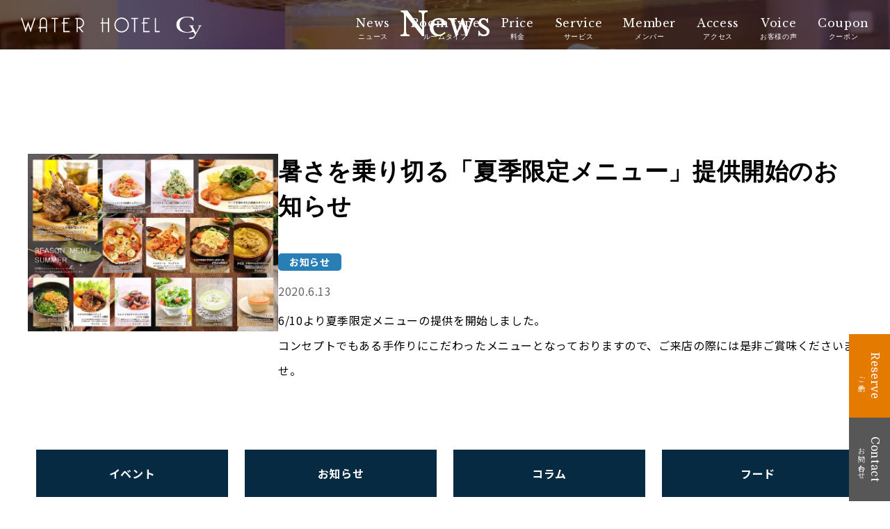

--- FILE ---
content_type: text/html; charset=UTF-8
request_url: https://whcy.jp/news/%e6%9a%91%e3%81%95%e3%82%92%e4%b9%97%e3%82%8a%e5%88%87%e3%82%8b%e3%80%8c%e5%a4%8f%e5%ad%a3%e9%99%90%e5%ae%9a%e3%83%a1%e3%83%8b%e3%83%a5%e3%83%bc%e3%80%8d%e6%8f%90%e4%be%9b%e9%96%8b%e5%a7%8b%e3%81%ae/
body_size: 9167
content:
<!DOCTYPE html>
<html dir="ltr" lang="ja" prefix="og: https://ogp.me/ns#">
<head>
	
<!-- Google Tag Manager 240228-->
<script>(function(w,d,s,l,i){w[l]=w[l]||[];w[l].push({'gtm.start':
new Date().getTime(),event:'gtm.js'});var f=d.getElementsByTagName(s)[0],
j=d.createElement(s),dl=l!='dataLayer'?'&l='+l:'';j.async=true;j.src=
'https://www.googletagmanager.com/gtm.js?id='+i+dl;f.parentNode.insertBefore(j,f);
})(window,document,'script','dataLayer','GTM-K82W9RB9');</script>
<!-- End Google Tag Manager -->	
	

<!-- Google tag (gtag.js)240118 -->
<script async src="https://www.googletagmanager.com/gtag/js?id=G-5EZ8VGED4Q"></script>
<script>
  window.dataLayer = window.dataLayer || [];
  function gtag(){dataLayer.push(arguments);}
  gtag('js', new Date());

  gtag('config', 'G-5EZ8VGED4Q');
</script>
	
	
<!-- Google tag (gtag.js)241227 -->
<script async src="https://www.googletagmanager.com/gtag/js?id=G-SKDY8FLWQB"></script>
<script>
  window.dataLayer = window.dataLayer || [];
  function gtag(){dataLayer.push(arguments);}
  gtag('js', new Date());

  gtag('config', 'G-SKDY8FLWQB');
</script>

	
<!-- Google tag (gtag.js) 250123-->
<script async src="https://www.googletagmanager.com/gtag/js?id=G-5EZ8VGED4Q"></script>
<script>
  window.dataLayer = window.dataLayer || [];
  function gtag(){dataLayer.push(arguments);}
  gtag('js', new Date());

  gtag('config', 'G-5EZ8VGED4Q');
</script>	
	
	
  <meta charset="UTF-8">
  <meta name="viewport" content="width=device-width, initial-scale=1.0">
  <meta name="format-detection" content="telephone=no">
  <meta http-equiv="X-UA-Compatible" content="ie=edge">
	
	 <title>暑さを乗り切る「夏季限定メニュー」提供開始のお知らせ - 町田のラブホテル｜ウォーターホテルCy</title>

		<!-- All in One SEO 4.5.3.1 - aioseo.com -->
		<meta name="description" content="6/10より夏季限定メニューの提供を開始しました。 コンセプトでもある手作りにこだわったメニューとなっておりま" />
		<meta name="robots" content="max-image-preview:large" />
		<link rel="canonical" href="https://whcy.jp/news/%e6%9a%91%e3%81%95%e3%82%92%e4%b9%97%e3%82%8a%e5%88%87%e3%82%8b%e3%80%8c%e5%a4%8f%e5%ad%a3%e9%99%90%e5%ae%9a%e3%83%a1%e3%83%8b%e3%83%a5%e3%83%bc%e3%80%8d%e6%8f%90%e4%be%9b%e9%96%8b%e5%a7%8b%e3%81%ae/" />
		<meta name="generator" content="All in One SEO (AIOSEO) 4.5.3.1" />
		<meta property="og:locale" content="ja_JP" />
		<meta property="og:site_name" content="町田のラブホテル｜ウォーターホテルCy -" />
		<meta property="og:type" content="article" />
		<meta property="og:title" content="暑さを乗り切る「夏季限定メニュー」提供開始のお知らせ - 町田のラブホテル｜ウォーターホテルCy" />
		<meta property="og:description" content="6/10より夏季限定メニューの提供を開始しました。 コンセプトでもある手作りにこだわったメニューとなっておりま" />
		<meta property="og:url" content="https://whcy.jp/news/%e6%9a%91%e3%81%95%e3%82%92%e4%b9%97%e3%82%8a%e5%88%87%e3%82%8b%e3%80%8c%e5%a4%8f%e5%ad%a3%e9%99%90%e5%ae%9a%e3%83%a1%e3%83%8b%e3%83%a5%e3%83%bc%e3%80%8d%e6%8f%90%e4%be%9b%e9%96%8b%e5%a7%8b%e3%81%ae/" />
		<meta property="article:published_time" content="2020-06-13T14:18:12+00:00" />
		<meta property="article:modified_time" content="2024-01-05T02:07:38+00:00" />
		<meta name="twitter:card" content="summary_large_image" />
		<meta name="twitter:title" content="暑さを乗り切る「夏季限定メニュー」提供開始のお知らせ - 町田のラブホテル｜ウォーターホテルCy" />
		<meta name="twitter:description" content="6/10より夏季限定メニューの提供を開始しました。 コンセプトでもある手作りにこだわったメニューとなっておりま" />
		<script type="application/ld+json" class="aioseo-schema">
			{"@context":"https:\/\/schema.org","@graph":[{"@type":"BreadcrumbList","@id":"https:\/\/whcy.jp\/news\/%e6%9a%91%e3%81%95%e3%82%92%e4%b9%97%e3%82%8a%e5%88%87%e3%82%8b%e3%80%8c%e5%a4%8f%e5%ad%a3%e9%99%90%e5%ae%9a%e3%83%a1%e3%83%8b%e3%83%a5%e3%83%bc%e3%80%8d%e6%8f%90%e4%be%9b%e9%96%8b%e5%a7%8b%e3%81%ae\/#breadcrumblist","itemListElement":[{"@type":"ListItem","@id":"https:\/\/whcy.jp\/#listItem","position":1,"name":"\u5bb6","item":"https:\/\/whcy.jp\/","nextItem":"https:\/\/whcy.jp\/news\/%e6%9a%91%e3%81%95%e3%82%92%e4%b9%97%e3%82%8a%e5%88%87%e3%82%8b%e3%80%8c%e5%a4%8f%e5%ad%a3%e9%99%90%e5%ae%9a%e3%83%a1%e3%83%8b%e3%83%a5%e3%83%bc%e3%80%8d%e6%8f%90%e4%be%9b%e9%96%8b%e5%a7%8b%e3%81%ae\/#listItem"},{"@type":"ListItem","@id":"https:\/\/whcy.jp\/news\/%e6%9a%91%e3%81%95%e3%82%92%e4%b9%97%e3%82%8a%e5%88%87%e3%82%8b%e3%80%8c%e5%a4%8f%e5%ad%a3%e9%99%90%e5%ae%9a%e3%83%a1%e3%83%8b%e3%83%a5%e3%83%bc%e3%80%8d%e6%8f%90%e4%be%9b%e9%96%8b%e5%a7%8b%e3%81%ae\/#listItem","position":2,"name":"\u6691\u3055\u3092\u4e57\u308a\u5207\u308b\u300c\u590f\u5b63\u9650\u5b9a\u30e1\u30cb\u30e5\u30fc\u300d\u63d0\u4f9b\u958b\u59cb\u306e\u304a\u77e5\u3089\u305b","previousItem":"https:\/\/whcy.jp\/#listItem"}]},{"@type":"Organization","@id":"https:\/\/whcy.jp\/#organization","name":"WATER HOTEL Cy","url":"https:\/\/whcy.jp\/"},{"@type":"Person","@id":"https:\/\/whcy.jp\/author\/admin\/#author","url":"https:\/\/whcy.jp\/author\/admin\/","name":"admin"},{"@type":"WebPage","@id":"https:\/\/whcy.jp\/news\/%e6%9a%91%e3%81%95%e3%82%92%e4%b9%97%e3%82%8a%e5%88%87%e3%82%8b%e3%80%8c%e5%a4%8f%e5%ad%a3%e9%99%90%e5%ae%9a%e3%83%a1%e3%83%8b%e3%83%a5%e3%83%bc%e3%80%8d%e6%8f%90%e4%be%9b%e9%96%8b%e5%a7%8b%e3%81%ae\/#webpage","url":"https:\/\/whcy.jp\/news\/%e6%9a%91%e3%81%95%e3%82%92%e4%b9%97%e3%82%8a%e5%88%87%e3%82%8b%e3%80%8c%e5%a4%8f%e5%ad%a3%e9%99%90%e5%ae%9a%e3%83%a1%e3%83%8b%e3%83%a5%e3%83%bc%e3%80%8d%e6%8f%90%e4%be%9b%e9%96%8b%e5%a7%8b%e3%81%ae\/","name":"\u6691\u3055\u3092\u4e57\u308a\u5207\u308b\u300c\u590f\u5b63\u9650\u5b9a\u30e1\u30cb\u30e5\u30fc\u300d\u63d0\u4f9b\u958b\u59cb\u306e\u304a\u77e5\u3089\u305b - \u753a\u7530\u306e\u30e9\u30d6\u30db\u30c6\u30eb\uff5c\u30a6\u30a9\u30fc\u30bf\u30fc\u30db\u30c6\u30ebCy","description":"6\/10\u3088\u308a\u590f\u5b63\u9650\u5b9a\u30e1\u30cb\u30e5\u30fc\u306e\u63d0\u4f9b\u3092\u958b\u59cb\u3057\u307e\u3057\u305f\u3002 \u30b3\u30f3\u30bb\u30d7\u30c8\u3067\u3082\u3042\u308b\u624b\u4f5c\u308a\u306b\u3053\u3060\u308f\u3063\u305f\u30e1\u30cb\u30e5\u30fc\u3068\u306a\u3063\u3066\u304a\u308a\u307e","inLanguage":"ja","isPartOf":{"@id":"https:\/\/whcy.jp\/#website"},"breadcrumb":{"@id":"https:\/\/whcy.jp\/news\/%e6%9a%91%e3%81%95%e3%82%92%e4%b9%97%e3%82%8a%e5%88%87%e3%82%8b%e3%80%8c%e5%a4%8f%e5%ad%a3%e9%99%90%e5%ae%9a%e3%83%a1%e3%83%8b%e3%83%a5%e3%83%bc%e3%80%8d%e6%8f%90%e4%be%9b%e9%96%8b%e5%a7%8b%e3%81%ae\/#breadcrumblist"},"author":{"@id":"https:\/\/whcy.jp\/author\/admin\/#author"},"creator":{"@id":"https:\/\/whcy.jp\/author\/admin\/#author"},"image":{"@type":"ImageObject","url":"https:\/\/whcy.jp\/wp-content\/uploads\/2020\/06\/ef2176eccd5403d3ae41ddc4892bb7bc-768x543-1.jpg","@id":"https:\/\/whcy.jp\/news\/%e6%9a%91%e3%81%95%e3%82%92%e4%b9%97%e3%82%8a%e5%88%87%e3%82%8b%e3%80%8c%e5%a4%8f%e5%ad%a3%e9%99%90%e5%ae%9a%e3%83%a1%e3%83%8b%e3%83%a5%e3%83%bc%e3%80%8d%e6%8f%90%e4%be%9b%e9%96%8b%e5%a7%8b%e3%81%ae\/#mainImage","width":768,"height":543,"caption":"\u6771\u4eac\u30fb\u753a\u7530\u30e9\u30d6\u30db\u30c6\u30eb\u3010Water Hotel Cy \u3011"},"primaryImageOfPage":{"@id":"https:\/\/whcy.jp\/news\/%e6%9a%91%e3%81%95%e3%82%92%e4%b9%97%e3%82%8a%e5%88%87%e3%82%8b%e3%80%8c%e5%a4%8f%e5%ad%a3%e9%99%90%e5%ae%9a%e3%83%a1%e3%83%8b%e3%83%a5%e3%83%bc%e3%80%8d%e6%8f%90%e4%be%9b%e9%96%8b%e5%a7%8b%e3%81%ae\/#mainImage"},"datePublished":"2020-06-13T23:18:12+09:00","dateModified":"2024-01-05T11:07:38+09:00"},{"@type":"WebSite","@id":"https:\/\/whcy.jp\/#website","url":"https:\/\/whcy.jp\/","name":"WATER HOTEL Cy","inLanguage":"ja","publisher":{"@id":"https:\/\/whcy.jp\/#organization"}}]}
		</script>
		<!-- All in One SEO -->

<link rel='dns-prefetch' href='//cdnjs.cloudflare.com' />
<link rel="alternate" type="application/rss+xml" title="町田のラブホテル｜ウォーターホテルCy &raquo; フィード" href="https://whcy.jp/feed/" />
<link rel="alternate" type="application/rss+xml" title="町田のラブホテル｜ウォーターホテルCy &raquo; コメントフィード" href="https://whcy.jp/comments/feed/" />
<link rel="alternate" title="oEmbed (JSON)" type="application/json+oembed" href="https://whcy.jp/wp-json/oembed/1.0/embed?url=https%3A%2F%2Fwhcy.jp%2Fnews%2F%25e6%259a%2591%25e3%2581%2595%25e3%2582%2592%25e4%25b9%2597%25e3%2582%258a%25e5%2588%2587%25e3%2582%258b%25e3%2580%258c%25e5%25a4%258f%25e5%25ad%25a3%25e9%2599%2590%25e5%25ae%259a%25e3%2583%25a1%25e3%2583%258b%25e3%2583%25a5%25e3%2583%25bc%25e3%2580%258d%25e6%258f%2590%25e4%25be%259b%25e9%2596%258b%25e5%25a7%258b%25e3%2581%25ae%2F" />
<link rel="alternate" title="oEmbed (XML)" type="text/xml+oembed" href="https://whcy.jp/wp-json/oembed/1.0/embed?url=https%3A%2F%2Fwhcy.jp%2Fnews%2F%25e6%259a%2591%25e3%2581%2595%25e3%2582%2592%25e4%25b9%2597%25e3%2582%258a%25e5%2588%2587%25e3%2582%258b%25e3%2580%258c%25e5%25a4%258f%25e5%25ad%25a3%25e9%2599%2590%25e5%25ae%259a%25e3%2583%25a1%25e3%2583%258b%25e3%2583%25a5%25e3%2583%25bc%25e3%2580%258d%25e6%258f%2590%25e4%25be%259b%25e9%2596%258b%25e5%25a7%258b%25e3%2581%25ae%2F&#038;format=xml" />
<style id='wp-img-auto-sizes-contain-inline-css' type='text/css'>
img:is([sizes=auto i],[sizes^="auto," i]){contain-intrinsic-size:3000px 1500px}
/*# sourceURL=wp-img-auto-sizes-contain-inline-css */
</style>
<style id='wp-emoji-styles-inline-css' type='text/css'>

	img.wp-smiley, img.emoji {
		display: inline !important;
		border: none !important;
		box-shadow: none !important;
		height: 1em !important;
		width: 1em !important;
		margin: 0 0.07em !important;
		vertical-align: -0.1em !important;
		background: none !important;
		padding: 0 !important;
	}
/*# sourceURL=wp-emoji-styles-inline-css */
</style>
<style id='wp-block-library-inline-css' type='text/css'>
:root{--wp-block-synced-color:#7a00df;--wp-block-synced-color--rgb:122,0,223;--wp-bound-block-color:var(--wp-block-synced-color);--wp-editor-canvas-background:#ddd;--wp-admin-theme-color:#007cba;--wp-admin-theme-color--rgb:0,124,186;--wp-admin-theme-color-darker-10:#006ba1;--wp-admin-theme-color-darker-10--rgb:0,107,160.5;--wp-admin-theme-color-darker-20:#005a87;--wp-admin-theme-color-darker-20--rgb:0,90,135;--wp-admin-border-width-focus:2px}@media (min-resolution:192dpi){:root{--wp-admin-border-width-focus:1.5px}}.wp-element-button{cursor:pointer}:root .has-very-light-gray-background-color{background-color:#eee}:root .has-very-dark-gray-background-color{background-color:#313131}:root .has-very-light-gray-color{color:#eee}:root .has-very-dark-gray-color{color:#313131}:root .has-vivid-green-cyan-to-vivid-cyan-blue-gradient-background{background:linear-gradient(135deg,#00d084,#0693e3)}:root .has-purple-crush-gradient-background{background:linear-gradient(135deg,#34e2e4,#4721fb 50%,#ab1dfe)}:root .has-hazy-dawn-gradient-background{background:linear-gradient(135deg,#faaca8,#dad0ec)}:root .has-subdued-olive-gradient-background{background:linear-gradient(135deg,#fafae1,#67a671)}:root .has-atomic-cream-gradient-background{background:linear-gradient(135deg,#fdd79a,#004a59)}:root .has-nightshade-gradient-background{background:linear-gradient(135deg,#330968,#31cdcf)}:root .has-midnight-gradient-background{background:linear-gradient(135deg,#020381,#2874fc)}:root{--wp--preset--font-size--normal:16px;--wp--preset--font-size--huge:42px}.has-regular-font-size{font-size:1em}.has-larger-font-size{font-size:2.625em}.has-normal-font-size{font-size:var(--wp--preset--font-size--normal)}.has-huge-font-size{font-size:var(--wp--preset--font-size--huge)}.has-text-align-center{text-align:center}.has-text-align-left{text-align:left}.has-text-align-right{text-align:right}.has-fit-text{white-space:nowrap!important}#end-resizable-editor-section{display:none}.aligncenter{clear:both}.items-justified-left{justify-content:flex-start}.items-justified-center{justify-content:center}.items-justified-right{justify-content:flex-end}.items-justified-space-between{justify-content:space-between}.screen-reader-text{border:0;clip-path:inset(50%);height:1px;margin:-1px;overflow:hidden;padding:0;position:absolute;width:1px;word-wrap:normal!important}.screen-reader-text:focus{background-color:#ddd;clip-path:none;color:#444;display:block;font-size:1em;height:auto;left:5px;line-height:normal;padding:15px 23px 14px;text-decoration:none;top:5px;width:auto;z-index:100000}html :where(.has-border-color){border-style:solid}html :where([style*=border-top-color]){border-top-style:solid}html :where([style*=border-right-color]){border-right-style:solid}html :where([style*=border-bottom-color]){border-bottom-style:solid}html :where([style*=border-left-color]){border-left-style:solid}html :where([style*=border-width]){border-style:solid}html :where([style*=border-top-width]){border-top-style:solid}html :where([style*=border-right-width]){border-right-style:solid}html :where([style*=border-bottom-width]){border-bottom-style:solid}html :where([style*=border-left-width]){border-left-style:solid}html :where(img[class*=wp-image-]){height:auto;max-width:100%}:where(figure){margin:0 0 1em}html :where(.is-position-sticky){--wp-admin--admin-bar--position-offset:var(--wp-admin--admin-bar--height,0px)}@media screen and (max-width:600px){html :where(.is-position-sticky){--wp-admin--admin-bar--position-offset:0px}}

/*# sourceURL=wp-block-library-inline-css */
</style><style id='global-styles-inline-css' type='text/css'>
:root{--wp--preset--aspect-ratio--square: 1;--wp--preset--aspect-ratio--4-3: 4/3;--wp--preset--aspect-ratio--3-4: 3/4;--wp--preset--aspect-ratio--3-2: 3/2;--wp--preset--aspect-ratio--2-3: 2/3;--wp--preset--aspect-ratio--16-9: 16/9;--wp--preset--aspect-ratio--9-16: 9/16;--wp--preset--color--black: #000000;--wp--preset--color--cyan-bluish-gray: #abb8c3;--wp--preset--color--white: #ffffff;--wp--preset--color--pale-pink: #f78da7;--wp--preset--color--vivid-red: #cf2e2e;--wp--preset--color--luminous-vivid-orange: #ff6900;--wp--preset--color--luminous-vivid-amber: #fcb900;--wp--preset--color--light-green-cyan: #7bdcb5;--wp--preset--color--vivid-green-cyan: #00d084;--wp--preset--color--pale-cyan-blue: #8ed1fc;--wp--preset--color--vivid-cyan-blue: #0693e3;--wp--preset--color--vivid-purple: #9b51e0;--wp--preset--gradient--vivid-cyan-blue-to-vivid-purple: linear-gradient(135deg,rgb(6,147,227) 0%,rgb(155,81,224) 100%);--wp--preset--gradient--light-green-cyan-to-vivid-green-cyan: linear-gradient(135deg,rgb(122,220,180) 0%,rgb(0,208,130) 100%);--wp--preset--gradient--luminous-vivid-amber-to-luminous-vivid-orange: linear-gradient(135deg,rgb(252,185,0) 0%,rgb(255,105,0) 100%);--wp--preset--gradient--luminous-vivid-orange-to-vivid-red: linear-gradient(135deg,rgb(255,105,0) 0%,rgb(207,46,46) 100%);--wp--preset--gradient--very-light-gray-to-cyan-bluish-gray: linear-gradient(135deg,rgb(238,238,238) 0%,rgb(169,184,195) 100%);--wp--preset--gradient--cool-to-warm-spectrum: linear-gradient(135deg,rgb(74,234,220) 0%,rgb(151,120,209) 20%,rgb(207,42,186) 40%,rgb(238,44,130) 60%,rgb(251,105,98) 80%,rgb(254,248,76) 100%);--wp--preset--gradient--blush-light-purple: linear-gradient(135deg,rgb(255,206,236) 0%,rgb(152,150,240) 100%);--wp--preset--gradient--blush-bordeaux: linear-gradient(135deg,rgb(254,205,165) 0%,rgb(254,45,45) 50%,rgb(107,0,62) 100%);--wp--preset--gradient--luminous-dusk: linear-gradient(135deg,rgb(255,203,112) 0%,rgb(199,81,192) 50%,rgb(65,88,208) 100%);--wp--preset--gradient--pale-ocean: linear-gradient(135deg,rgb(255,245,203) 0%,rgb(182,227,212) 50%,rgb(51,167,181) 100%);--wp--preset--gradient--electric-grass: linear-gradient(135deg,rgb(202,248,128) 0%,rgb(113,206,126) 100%);--wp--preset--gradient--midnight: linear-gradient(135deg,rgb(2,3,129) 0%,rgb(40,116,252) 100%);--wp--preset--font-size--small: 13px;--wp--preset--font-size--medium: 20px;--wp--preset--font-size--large: 36px;--wp--preset--font-size--x-large: 42px;--wp--preset--spacing--20: 0.44rem;--wp--preset--spacing--30: 0.67rem;--wp--preset--spacing--40: 1rem;--wp--preset--spacing--50: 1.5rem;--wp--preset--spacing--60: 2.25rem;--wp--preset--spacing--70: 3.38rem;--wp--preset--spacing--80: 5.06rem;--wp--preset--shadow--natural: 6px 6px 9px rgba(0, 0, 0, 0.2);--wp--preset--shadow--deep: 12px 12px 50px rgba(0, 0, 0, 0.4);--wp--preset--shadow--sharp: 6px 6px 0px rgba(0, 0, 0, 0.2);--wp--preset--shadow--outlined: 6px 6px 0px -3px rgb(255, 255, 255), 6px 6px rgb(0, 0, 0);--wp--preset--shadow--crisp: 6px 6px 0px rgb(0, 0, 0);}:where(.is-layout-flex){gap: 0.5em;}:where(.is-layout-grid){gap: 0.5em;}body .is-layout-flex{display: flex;}.is-layout-flex{flex-wrap: wrap;align-items: center;}.is-layout-flex > :is(*, div){margin: 0;}body .is-layout-grid{display: grid;}.is-layout-grid > :is(*, div){margin: 0;}:where(.wp-block-columns.is-layout-flex){gap: 2em;}:where(.wp-block-columns.is-layout-grid){gap: 2em;}:where(.wp-block-post-template.is-layout-flex){gap: 1.25em;}:where(.wp-block-post-template.is-layout-grid){gap: 1.25em;}.has-black-color{color: var(--wp--preset--color--black) !important;}.has-cyan-bluish-gray-color{color: var(--wp--preset--color--cyan-bluish-gray) !important;}.has-white-color{color: var(--wp--preset--color--white) !important;}.has-pale-pink-color{color: var(--wp--preset--color--pale-pink) !important;}.has-vivid-red-color{color: var(--wp--preset--color--vivid-red) !important;}.has-luminous-vivid-orange-color{color: var(--wp--preset--color--luminous-vivid-orange) !important;}.has-luminous-vivid-amber-color{color: var(--wp--preset--color--luminous-vivid-amber) !important;}.has-light-green-cyan-color{color: var(--wp--preset--color--light-green-cyan) !important;}.has-vivid-green-cyan-color{color: var(--wp--preset--color--vivid-green-cyan) !important;}.has-pale-cyan-blue-color{color: var(--wp--preset--color--pale-cyan-blue) !important;}.has-vivid-cyan-blue-color{color: var(--wp--preset--color--vivid-cyan-blue) !important;}.has-vivid-purple-color{color: var(--wp--preset--color--vivid-purple) !important;}.has-black-background-color{background-color: var(--wp--preset--color--black) !important;}.has-cyan-bluish-gray-background-color{background-color: var(--wp--preset--color--cyan-bluish-gray) !important;}.has-white-background-color{background-color: var(--wp--preset--color--white) !important;}.has-pale-pink-background-color{background-color: var(--wp--preset--color--pale-pink) !important;}.has-vivid-red-background-color{background-color: var(--wp--preset--color--vivid-red) !important;}.has-luminous-vivid-orange-background-color{background-color: var(--wp--preset--color--luminous-vivid-orange) !important;}.has-luminous-vivid-amber-background-color{background-color: var(--wp--preset--color--luminous-vivid-amber) !important;}.has-light-green-cyan-background-color{background-color: var(--wp--preset--color--light-green-cyan) !important;}.has-vivid-green-cyan-background-color{background-color: var(--wp--preset--color--vivid-green-cyan) !important;}.has-pale-cyan-blue-background-color{background-color: var(--wp--preset--color--pale-cyan-blue) !important;}.has-vivid-cyan-blue-background-color{background-color: var(--wp--preset--color--vivid-cyan-blue) !important;}.has-vivid-purple-background-color{background-color: var(--wp--preset--color--vivid-purple) !important;}.has-black-border-color{border-color: var(--wp--preset--color--black) !important;}.has-cyan-bluish-gray-border-color{border-color: var(--wp--preset--color--cyan-bluish-gray) !important;}.has-white-border-color{border-color: var(--wp--preset--color--white) !important;}.has-pale-pink-border-color{border-color: var(--wp--preset--color--pale-pink) !important;}.has-vivid-red-border-color{border-color: var(--wp--preset--color--vivid-red) !important;}.has-luminous-vivid-orange-border-color{border-color: var(--wp--preset--color--luminous-vivid-orange) !important;}.has-luminous-vivid-amber-border-color{border-color: var(--wp--preset--color--luminous-vivid-amber) !important;}.has-light-green-cyan-border-color{border-color: var(--wp--preset--color--light-green-cyan) !important;}.has-vivid-green-cyan-border-color{border-color: var(--wp--preset--color--vivid-green-cyan) !important;}.has-pale-cyan-blue-border-color{border-color: var(--wp--preset--color--pale-cyan-blue) !important;}.has-vivid-cyan-blue-border-color{border-color: var(--wp--preset--color--vivid-cyan-blue) !important;}.has-vivid-purple-border-color{border-color: var(--wp--preset--color--vivid-purple) !important;}.has-vivid-cyan-blue-to-vivid-purple-gradient-background{background: var(--wp--preset--gradient--vivid-cyan-blue-to-vivid-purple) !important;}.has-light-green-cyan-to-vivid-green-cyan-gradient-background{background: var(--wp--preset--gradient--light-green-cyan-to-vivid-green-cyan) !important;}.has-luminous-vivid-amber-to-luminous-vivid-orange-gradient-background{background: var(--wp--preset--gradient--luminous-vivid-amber-to-luminous-vivid-orange) !important;}.has-luminous-vivid-orange-to-vivid-red-gradient-background{background: var(--wp--preset--gradient--luminous-vivid-orange-to-vivid-red) !important;}.has-very-light-gray-to-cyan-bluish-gray-gradient-background{background: var(--wp--preset--gradient--very-light-gray-to-cyan-bluish-gray) !important;}.has-cool-to-warm-spectrum-gradient-background{background: var(--wp--preset--gradient--cool-to-warm-spectrum) !important;}.has-blush-light-purple-gradient-background{background: var(--wp--preset--gradient--blush-light-purple) !important;}.has-blush-bordeaux-gradient-background{background: var(--wp--preset--gradient--blush-bordeaux) !important;}.has-luminous-dusk-gradient-background{background: var(--wp--preset--gradient--luminous-dusk) !important;}.has-pale-ocean-gradient-background{background: var(--wp--preset--gradient--pale-ocean) !important;}.has-electric-grass-gradient-background{background: var(--wp--preset--gradient--electric-grass) !important;}.has-midnight-gradient-background{background: var(--wp--preset--gradient--midnight) !important;}.has-small-font-size{font-size: var(--wp--preset--font-size--small) !important;}.has-medium-font-size{font-size: var(--wp--preset--font-size--medium) !important;}.has-large-font-size{font-size: var(--wp--preset--font-size--large) !important;}.has-x-large-font-size{font-size: var(--wp--preset--font-size--x-large) !important;}
/*# sourceURL=global-styles-inline-css */
</style>

<style id='classic-theme-styles-inline-css' type='text/css'>
/*! This file is auto-generated */
.wp-block-button__link{color:#fff;background-color:#32373c;border-radius:9999px;box-shadow:none;text-decoration:none;padding:calc(.667em + 2px) calc(1.333em + 2px);font-size:1.125em}.wp-block-file__button{background:#32373c;color:#fff;text-decoration:none}
/*# sourceURL=/wp-includes/css/classic-themes.min.css */
</style>
<link rel='stylesheet' id='my-css' href='https://whcy.jp/wp-content/themes/water-hotel-cy/assets/css/styles.css?ver=1.0.1' type='text/css' media='all' />
<link rel='stylesheet' id='lower-css' href='https://whcy.jp/wp-content/themes/water-hotel-cy/assets/css/lower.css?ver=1.0.1' type='text/css' media='all' />
<link rel='stylesheet' id='msl-main-css' href='https://whcy.jp/wp-content/plugins/master-slider/public/assets/css/masterslider.main.css?ver=3.9.5' type='text/css' media='all' />
<link rel='stylesheet' id='msl-custom-css' href='https://whcy.jp/wp-content/uploads/master-slider/custom.css?ver=15.9' type='text/css' media='all' />
<script type="text/javascript" src="//cdnjs.cloudflare.com/ajax/libs/jquery/3.6.0/jquery.min.js?ver=1.0.1" id="jquery-js"></script>
<link rel="https://api.w.org/" href="https://whcy.jp/wp-json/" /><link rel="alternate" title="JSON" type="application/json" href="https://whcy.jp/wp-json/wp/v2/news/1284" /><link rel="EditURI" type="application/rsd+xml" title="RSD" href="https://whcy.jp/xmlrpc.php?rsd" />
<meta name="generator" content="WordPress 6.9" />
<link rel='shortlink' href='https://whcy.jp/?p=1284' />
<script>var ms_grabbing_curosr = 'https://whcy.jp/wp-content/plugins/master-slider/public/assets/css/common/grabbing.cur', ms_grab_curosr = 'https://whcy.jp/wp-content/plugins/master-slider/public/assets/css/common/grab.cur';</script>
<meta name="generator" content="MasterSlider 3.9.5 - Responsive Touch Image Slider | avt.li/msf" />
<link rel="icon" href="https://whcy.jp/wp-content/uploads/2023/12/cropped-fv-32x32.png" sizes="32x32" />
<link rel="icon" href="https://whcy.jp/wp-content/uploads/2023/12/cropped-fv-192x192.png" sizes="192x192" />
<link rel="apple-touch-icon" href="https://whcy.jp/wp-content/uploads/2023/12/cropped-fv-180x180.png" />
<meta name="msapplication-TileImage" content="https://whcy.jp/wp-content/uploads/2023/12/cropped-fv-270x270.png" />
	
  <!-- GoogleFonts -->
<link rel="preconnect" href="https://fonts.googleapis.com">
<link rel="preconnect" href="https://fonts.gstatic.com" crossorigin>
<link href="https://fonts.googleapis.com/css2?family=Domine:wght@400;700&family=Libre+Baskerville:ital,wght@0,400;0,700;1,400&family=Noto+Sans+JP:wght@400;700&display=swap" rel="stylesheet">


<meta name="robots" content="index,follow" />
	
	
</head>
<body class="wp-singular news-template-default single single-news postid-1284 wp-theme-water-hotel-cy sp-easy-accordion-enabled _masterslider _ms_version_3.9.5">
<!-- Google Tag Manager (noscript) -->
<noscript><iframe src="https://www.googletagmanager.com/ns.html?id=GTM-K82W9RB9"
height="0" width="0" style="display:none;visibility:hidden"></iframe></noscript>
<!-- End Google Tag Manager (noscript) -->	
	
	
    <header class="header js-header">
      <div class="header-inner">
        <h1 class="header-title">
          <a href="https://whcy.jp/">
            <img src="https://whcy.jp/wp-content/themes/water-hotel-cy/assets/images/logo.svg" alt="Hotel Cy">
          </a>
        </h1>

        <nav class="header-nav nav fadeIn" id="js-nav">
          <ul class="nav-items nav-items">
            <li class="nav-items-item">
				<a href="https://whcy.jp/news/">News<span>ニュース</span></a>
            </li>
            <li class="nav-items-item">
				<a href="https://whcy.jp/room/">Room type<span>ルームタイプ</span></a>
            </li>
            <li class="nav-items-item">
				<a href="https://whcy.jp/price/">Price<span>料金</span></a>
            </li>
            <li class="nav-items-item">
				<a href="https://whcy.jp/service/">Service<span>サービス</span></a>
            </li>
            <li class="nav-items-item">
				<a href="https://whcy.jp/member/">Member<span>メンバー</span></a>
            </li>
            <li class="nav-items-item">
				<a href="https://whcy.jp/access/">Access<span>アクセス</span></a>
            </li>
            <!--<li class="nav-items-item">
				<a href="https://whcy.jp/reserve/">Reserve<span>予約</span></a>
            </li>-->
            <li class="nav-items-item">
				<a href="https://whcy.jp/voice/">Voice<span>お客様の声</span></a>
            </li>
            <li class="nav-items-item">
				<a href="https://whcy.jp/coupon/"target="_blank">Coupon<span>クーポン</span></a>
            </li>
			  <!--<li class="nav-items-item">
				<a href="https://whcy.jp/contact/"target="_blank">Contact<span>お問い合わせ</span></a>
            </li>-->
          </ul>
        </nav>

        <button class="header-hamburger hamburger" id="js-hamburger">
          <span></span>
          <span></span>
          <span></span>
        </button>
      </div>
    </header>
<div class="topics">
<main class="fadeIn">
	<div class="change">
  <header style="background-image:url(https://whcy.jp/wp-content/themes/water-hotel-cy/assets/images/news.jpg)">
    <h2>News</h2>
  </header>
	</div>
  <article class="inner">
    <div style="height:50px" aria-hidden="true" class="wp-block-spacer"></div>
    <div id="news">
              <div class="fadeIn">
          <img width="768" height="543" src="https://whcy.jp/wp-content/uploads/2020/06/ef2176eccd5403d3ae41ddc4892bb7bc-768x543-1.jpg" class="attachment-full size-full wp-post-image" alt="東京・町田ラブホテル【Water Hotel Cy 】" decoding="async" fetchpriority="high" srcset="https://whcy.jp/wp-content/uploads/2020/06/ef2176eccd5403d3ae41ddc4892bb7bc-768x543-1.jpg 768w, https://whcy.jp/wp-content/uploads/2020/06/ef2176eccd5403d3ae41ddc4892bb7bc-768x543-1-300x212.jpg 300w" sizes="(max-width: 768px) 100vw, 768px" />          <div>
			  <h2 class="news-title">暑さを乗り切る「夏季限定メニュー」提供開始のお知らせ</h2>
              <span class="news_cat topics">お知らせ</span>             <time datetime="2020-06-13T23:18:12+09:00">2020.6.13</time>
            <div><p>6/10より夏季限定メニューの提供を開始しました。<br />
コンセプトでもある手作りにこだわったメニューとなっておりますので、ご来店の際には是非ご賞味くださいませ。</p>
</div>
          </div>
        </div>
          </div>

        <div class="cat_list">
            <ul>
            <li><a href="https://whcy.jp/news_cat/event/">イベント</a></li><li><a href="https://whcy.jp/news_cat/topics/">お知らせ</a></li><li><a href="https://whcy.jp/news_cat/column/">コラム</a></li><li><a href="https://whcy.jp/news_cat/food/">フード</a></li>            </ul>    
        </div>
  </article>
  <footer class="fadeIn">
    <ul class="inner">
      <li>
        <a href="https://whcy.jp/reserve/">
          <div>
            <h2>Reserve</h2>
            <p>当店では「ご休憩」「ご宿泊」のご予約を承っております。</p>
          </div>
          <img src="https://whcy.jp/wp-content/themes/water-hotel-cy/assets/images/reserve.jpg">
        </a>
      </li>
      <li>
        <a href="https://whcy.jp/room/">
          <div>
            <h2>Room type</h2>
            <p>洗練された極上の空間 全室に人工温泉完備。<br>贅沢な時間を過ごせるお部屋をご用意しました。</p>
          </div>
          <img src="https://whcy.jp/wp-content/themes/water-hotel-cy/assets/images/room.jpg">
        </a>
      </li>
    </ul>
  </footer>
</main>
</div>
<footer class="footer">
	
	<div class="bnrbnr">
		<div class="tic"><a target="_blank" href="https://www.tiktok.com/@water.hotel.cy"><img src="https://whcy.jp/wp-content/uploads/2025/04/titi.png"></a></div>
		<div class="ins"><a target="_blank" href="https://www.instagram.com/water_hotel_cy"><img src="https://whcy.jp/wp-content/uploads/2025/04/555614194695930202.jpg"></a></div>
	</div>
	
	
  <div class="footer-logo">WATER HOTEL Cy</div>
  <div class="footer-address">東京都町田市鶴間7丁目29−18</div>
  <a href="tel:042-788-3485" class="footer-tel">TEL : 042-788-3485</a>
  <ul class="footer-nav-items">
  <li class="footer-nav-item">
              <a href="https://whcy.jp/news/">News</a>
            </li>
            <li class="footer-nav-item">
              <a href="https://whcy.jp/room/">Room type</a>
            </li>
            <li class="footer-nav-item">
              <a href="https://whcy.jp/price/">Price</a>
            </li>
            <li class="footer-nav-item">
              <a href="https://whcy.jp/service/">Service</a>
            </li>
            <li class="footer-nav-item">
              <a href="https://whcy.jp/member/">Member</a>
            </li>
            <li class="footer-nav-item">
              <a href="https://whcy.jp/access/">Access</a>
            </li>
            <li class="footer-nav-item">
              <a href="https://whcy.jp/reserve/">Reserve</a>
            </li>
            <li class="footer-nav-item">
              <a href="https://whcy.jp/voice/">Voice</a>
            </li>
            <li class="footer-nav-item">
              <a href="https://whcy.jp/coupon/" target="_blank">Coupon</a>
            </li>
	  <li class="footer-nav-item">
		  <a href="https://whcy.jp/contact/">Contact</a>
            </li>
  </ul>
  <div class="copyright">
    <small>Copyright &copy;WATER HOTEL Cy. All Rights Reserved.</small>
  </div>
</footer>

<div class="bottom-fixed-button">
	<div class="fright"><a href="https://whcy.jp/reserve/">Reserve<span>ご予約</span></a></div>
	<div class="ftop pc"><a href="tel:042-788-3485">Tel<span>電話をかける</span></a></div>
	<div class="fleft"><a href="https://whcy.jp/contact/">Contact<span>お問い合わせ</span></a></div>
</div>

<script type="speculationrules">
{"prefetch":[{"source":"document","where":{"and":[{"href_matches":"/*"},{"not":{"href_matches":["/wp-*.php","/wp-admin/*","/wp-content/uploads/*","/wp-content/*","/wp-content/plugins/*","/wp-content/themes/water-hotel-cy/*","/*\\?(.+)"]}},{"not":{"selector_matches":"a[rel~=\"nofollow\"]"}},{"not":{"selector_matches":".no-prefetch, .no-prefetch a"}}]},"eagerness":"conservative"}]}
</script>
<script type="text/javascript" src="https://whcy.jp/wp-content/themes/water-hotel-cy/assets/js/script.js?ver=1.0.1" id="my-js"></script>
<script id="wp-emoji-settings" type="application/json">
{"baseUrl":"https://s.w.org/images/core/emoji/17.0.2/72x72/","ext":".png","svgUrl":"https://s.w.org/images/core/emoji/17.0.2/svg/","svgExt":".svg","source":{"concatemoji":"https://whcy.jp/wp-includes/js/wp-emoji-release.min.js?ver=6.9"}}
</script>
<script type="module">
/* <![CDATA[ */
/*! This file is auto-generated */
const a=JSON.parse(document.getElementById("wp-emoji-settings").textContent),o=(window._wpemojiSettings=a,"wpEmojiSettingsSupports"),s=["flag","emoji"];function i(e){try{var t={supportTests:e,timestamp:(new Date).valueOf()};sessionStorage.setItem(o,JSON.stringify(t))}catch(e){}}function c(e,t,n){e.clearRect(0,0,e.canvas.width,e.canvas.height),e.fillText(t,0,0);t=new Uint32Array(e.getImageData(0,0,e.canvas.width,e.canvas.height).data);e.clearRect(0,0,e.canvas.width,e.canvas.height),e.fillText(n,0,0);const a=new Uint32Array(e.getImageData(0,0,e.canvas.width,e.canvas.height).data);return t.every((e,t)=>e===a[t])}function p(e,t){e.clearRect(0,0,e.canvas.width,e.canvas.height),e.fillText(t,0,0);var n=e.getImageData(16,16,1,1);for(let e=0;e<n.data.length;e++)if(0!==n.data[e])return!1;return!0}function u(e,t,n,a){switch(t){case"flag":return n(e,"\ud83c\udff3\ufe0f\u200d\u26a7\ufe0f","\ud83c\udff3\ufe0f\u200b\u26a7\ufe0f")?!1:!n(e,"\ud83c\udde8\ud83c\uddf6","\ud83c\udde8\u200b\ud83c\uddf6")&&!n(e,"\ud83c\udff4\udb40\udc67\udb40\udc62\udb40\udc65\udb40\udc6e\udb40\udc67\udb40\udc7f","\ud83c\udff4\u200b\udb40\udc67\u200b\udb40\udc62\u200b\udb40\udc65\u200b\udb40\udc6e\u200b\udb40\udc67\u200b\udb40\udc7f");case"emoji":return!a(e,"\ud83e\u1fac8")}return!1}function f(e,t,n,a){let r;const o=(r="undefined"!=typeof WorkerGlobalScope&&self instanceof WorkerGlobalScope?new OffscreenCanvas(300,150):document.createElement("canvas")).getContext("2d",{willReadFrequently:!0}),s=(o.textBaseline="top",o.font="600 32px Arial",{});return e.forEach(e=>{s[e]=t(o,e,n,a)}),s}function r(e){var t=document.createElement("script");t.src=e,t.defer=!0,document.head.appendChild(t)}a.supports={everything:!0,everythingExceptFlag:!0},new Promise(t=>{let n=function(){try{var e=JSON.parse(sessionStorage.getItem(o));if("object"==typeof e&&"number"==typeof e.timestamp&&(new Date).valueOf()<e.timestamp+604800&&"object"==typeof e.supportTests)return e.supportTests}catch(e){}return null}();if(!n){if("undefined"!=typeof Worker&&"undefined"!=typeof OffscreenCanvas&&"undefined"!=typeof URL&&URL.createObjectURL&&"undefined"!=typeof Blob)try{var e="postMessage("+f.toString()+"("+[JSON.stringify(s),u.toString(),c.toString(),p.toString()].join(",")+"));",a=new Blob([e],{type:"text/javascript"});const r=new Worker(URL.createObjectURL(a),{name:"wpTestEmojiSupports"});return void(r.onmessage=e=>{i(n=e.data),r.terminate(),t(n)})}catch(e){}i(n=f(s,u,c,p))}t(n)}).then(e=>{for(const n in e)a.supports[n]=e[n],a.supports.everything=a.supports.everything&&a.supports[n],"flag"!==n&&(a.supports.everythingExceptFlag=a.supports.everythingExceptFlag&&a.supports[n]);var t;a.supports.everythingExceptFlag=a.supports.everythingExceptFlag&&!a.supports.flag,a.supports.everything||((t=a.source||{}).concatemoji?r(t.concatemoji):t.wpemoji&&t.twemoji&&(r(t.twemoji),r(t.wpemoji)))});
//# sourceURL=https://whcy.jp/wp-includes/js/wp-emoji-loader.min.js
/* ]]> */
</script>
</body>
</html>

--- FILE ---
content_type: text/css
request_url: https://whcy.jp/wp-content/themes/water-hotel-cy/assets/css/styles.css?ver=1.0.1
body_size: 4644
content:
@charset "UTF-8";
html {
  font-size: 100%;
}
@media (max-width: 375px) {
  html {
    font-size: 4.2666666667vw;
  }
}
@media screen and (min-width: 768px) {
  html {
    font-size: 1.28vw;
  }
}
@media (min-width: 1250px) {
  html {
    font-size: 100%;
  }
}

body {
  font-family: "Noto Sans JP", sans-serif;
  color: #000;
  letter-spacing: 0.04em;
}

@media screen and (min-width: 768px) {
  a,
  button {
    -webkit-transition: 0.3s;
    transition: 0.3s;
  }
  a:hover,
  button:hover {
    opacity: 0.7;
    cursor: pointer;
  }
}

/*****************************
* A Modern CSS Reset (https://github.com/hankchizljaw/modern-css-reset)
* 上記に、ul要素,ol要素,a要素への記述追加
*****************************/
/* Box sizing rules */
*,
*::before,
*::after {
  -webkit-box-sizing: border-box;
          box-sizing: border-box;
}

/* Remove default margin */
body,
h1,
h2,
h3,
h4,
p,
figure,
blockquote,
dl,
dd,
ul,
li {
  margin: 0;
}

/* Remove list styles on ul, ol elements with a list role, which suggests default styling will be removed */
ul,
ol {
  list-style: none;
  padding: 0;
}

/* Set core root defaults */
html:focus-within {
  scroll-behavior: smooth;
}

/* Set core body defaults */
body {
  min-height: 100vh;
  text-rendering: optimizeSpeed;
  line-height: 1.5;
}

/* A elements that don't have a class get default styles */
a:not([class]) {
  text-decoration-skip-ink: auto;
}

a {
  text-decoration: none;
  color: inherit;
}

/* Make images easier to work with */
img,
picture {
  max-width: 100%;
  display: block;
}

/* Inherit fonts for inputs and buttons */
input,
button,
textarea,
select {
  font: inherit;
}

button {
  border: none;
  padding: 0;
  background-color: transparent;
  background-color: initial;
}

/* Remove all animations, transitions and smooth scroll for people that prefer not to see them */
@media (prefers-reduced-motion: reduce) {
  html:focus-within {
    scroll-behavior: auto;
  }
  *,
  *::before,
  *::after {
    -webkit-animation-duration: 0.01ms !important;
            animation-duration: 0.01ms !important;
    -webkit-animation-iteration-count: 1 !important;
            animation-iteration-count: 1 !important;
    -webkit-transition-duration: 0.01ms !important;
            transition-duration: 0.01ms !important;
    scroll-behavior: auto !important;
  }
}
.inner {
  width: 100%;
  padding-right: 1.25rem;
  padding-left: 1.25rem;
  margin-right: auto;
  margin-left: auto;
}
@media screen and (min-width: 768px) {
  .inner {
    max-width: 1250px;
    padding-right: 1.5625rem;
    padding-left: 1.5625rem;
  }
}

@media screen and (min-width: 768px) {
  .inner-big {
    max-width: 1650px;
  }
}

.section {
  padding: 3.125rem 0;
}
@media screen and (min-width: 768px) {
  .section {
    padding: 6.25rem 0;
  }
}

.section-title {
  font-family: "Libre Baskerville", serif;
  font-weight: 400;
  font-size: 1.875rem;
}
@media screen and (min-width: 768px) {
  .section-title {
    font-size: clamp(1.563rem, 0.729rem + 1.74vw, 2.813rem);
  }
}

.section-title-white {
  color: #fff;
}

.btn {
  display: inline-block;
  padding: 1.25rem;
  font-family: "Domine", serif;
  background: #000;
  color: #fff;
  max-width: 100%;
  text-align: center;
  width: 100%;
  border: 1px solid #000;
  -webkit-box-shadow: 0px 0px 10px 0px rgba(0, 0, 0, .37);
          box-shadow: 0px 0px 10px 0px rgba(0, 0, 0, .37);
}
@media screen and (min-width: 768px) {
  .btn {
    width: 16.0625rem;
  }
}

.btn-white {
  background: #fff;
  color: #000;
  -webkit-box-shadow: 0px 0px 10px 0px rgb(255, 255, 255);
          box-shadow: 0px 0px 10px 0px rgb(255, 255, 255);
}

.sp {
  display: none;
}
@media screen and (min-width: 768px) {
  .sp {
    display: block;
  }
}

.pc {
  display: block;
}
@media screen and (min-width: 768px) {
  .pc {
    display: none;
  }
}

.inlineblock-item {
  display: inline-block;
}

/*=====================================================
# フェードイン
======================================================*/
.fadeIn {
  -webkit-transition: 1s;
  transition: 1s;
  opacity: 0;
}

.fadeIn.animated {
  opacity: 1;
}

/*=====================================================
# ヘッダー
======================================================*/
/* ヘッダー */
.header {
  width: 100%;
  height: 3.75rem;
  position: fixed;
  top: 0;
  left: 0;
  right: 0;
  z-index: 999;
  max-width: 1920px;
}
@media screen and (min-width: 768px) {
  .header {
    height: 5rem;
  }
}

.header-inner {
  padding: 0 1.25rem;
  display: -webkit-box;
  display: -ms-flexbox;
  display: flex;
  -webkit-box-align: center;
      -ms-flex-align: center;
          align-items: center;
  -webkit-box-pack: justify;
      -ms-flex-pack: justify;
          justify-content: space-between;
  height: inherit;
  position: relative;
}
@media screen and (min-width: 768px) {
  .header-inner {
    padding: 0 1.875rem;
  }
}

.header-title {
  width: 9.375rem;
}

@media screen and (min-width: 768px) {
  .header-title {
    width: 16.25rem;
  }
}
.header-title img {
  display: block;
  width: 100%;
  height: 100%;
}

.header-nav {
  position: absolute;
  right: 0;
  left: 0;
  top: 0;
  width: 100%;
  height: 100vh;
  -webkit-transform: translateX(100%);
          transform: translateX(100%);
  background-color: #fff;
  -webkit-transition: ease 0.4s;
  transition: ease 0.4s;
  background: url(../images/top-room-back-sp.jpg) no-repeat center center/cover;
}

@media screen and (min-width: 1024px) {
  .header-nav {
    background: transparent;
    position: static;
    -webkit-transform: none;
            transform: none;
    -webkit-transform: initial;
            transform: initial;
    background-color: inherit;
    height: inherit;
    display: -webkit-box;
    display: -ms-flexbox;
    display: flex;
    -webkit-box-pack: end;
        -ms-flex-pack: end;
            justify-content: end;
    width: calc(100% - 260px);
  }
}
@media screen and (min-width: 1024px) {
  .nav-items {
    width: 100%;
    display: -webkit-box;
    display: -ms-flexbox;
    display: flex;
    -webkit-box-align: center;
        -ms-flex-align: center;
            align-items: center;
    height: auto;
    height: initial;
    -webkit-box-pack: end;
        -ms-flex-pack: end;
            justify-content: flex-end;
  }
}
.nav-items {
  position: absolute;
  top: 45%;
  left: 50%;
  -webkit-transform: translate(-50%, -50%);
          transform: translate(-50%, -50%);
  padding: 0;
}

@media screen and (min-width: 1024px) {
  .nav-items {
    padding-top: inherit;
    padding-bottom: inherit;
    position: inherit;
    top: 0;
    left: 0;
    -webkit-transform: translate(0, 0);
            transform: translate(0, 0);
  }
}
@media screen and (min-width: 1024px) {
  .nav-items-item {
    margin-left: 1.875rem;
  }
}

.nav-items-item a {
  color: #000;
  width: 100%;
  display: block;
  text-align: center;
  margin-bottom: 1.2rem;
  font-family: "Libre Baskerville", serif;
  font-size: 1rem;
}

.nav-items-item:last-child a {
  margin-bottom: 0;
}

@media screen and (min-width: 768px) and (max-width: 1023px) {
  .nav-items-item a {
    font-size: 20px;
  }
}
@media screen and (min-width: 1024px) {
  .nav-items-item a {
    margin-bottom: 0;
    color: #fff;
  }
}

/* スクロール後ヘッダーに色追加*/
.header.change-color {
  background-color: rgba(5, 42, 66, .8);
  -webkit-transition: 0.3s;
  transition: 0.3s;
}

/* ハンバーガーメニュー */
.header-hamburger {
  width: 38px;
  height: 100%;
}

.hamburger {
  background-color: transparent;
  border-color: transparent;
  z-index: 9999;
}

@media screen and (min-width: 1024px) {
  .hamburger {
    display: none;
  }
}
.hamburger span {
  width: 100%;
  height: 1px;
  background-color: #fff;
  position: relative;
  -webkit-transition: ease 0.4s;
  transition: ease 0.4s;
  display: block;
}

.hamburger span:nth-child(1) {
  top: 0;
}

.hamburger span:nth-child(2) {
  margin: 8px 0;
}

.hamburger span:nth-child(3) {
  top: 0;
}

/* ハンバーガーメニュークリック後のスタイル */
.header-nav.active {
  -webkit-transform: translateX(0);
          transform: translateX(0);
}

.hamburger.active span {
  background-color: #000;
}

.hamburger.active span:nth-child(1) {
  top: 5px;
  -webkit-transform: rotate(45deg);
          transform: rotate(45deg);
}

.hamburger.active span:nth-child(2) {
  opacity: 0;
}

.hamburger.active span:nth-child(3) {
  top: -13px;
  -webkit-transform: rotate(-45deg);
          transform: rotate(-45deg);
}

/*=====================================================
# TOP
======================================================*/
.top-mv {
  background: -webkit-gradient(linear, left top, left bottom, from(transparent), color-stop(70%, transparent), to(#052a42)), url(../images/top-mv.jpg);
  background: linear-gradient(to bottom, transparent 0%, transparent 70%, #052a42 100%), url(../images/top-mv.jpg);
  background-repeat: no-repeat;
  background-position: center top;
  background-size: cover;
  aspect-ratio: 1920/900;
  position: relative;
  /*max-width: 1920px;*/
  width: 100%;
  height: 90vh;
}
@media screen and (min-width: 768px) {
  .top-mv {
    height: auto;
  }
}

.top-mv-text {
  position: absolute;
  top: 50%;
  -webkit-transform: translateY(-50%);
          transform: translateY(-50%);
  color: #fff;
  left: 1.25rem;
}
@media screen and (min-width: 768px) {
  .top-mv-text {
    left: 8.5rem;
  }
}

.top-mv-textEn {
  font-family: "Libre Baskerville", serif;
  font-size: clamp(1.875rem, 0.25rem + 3.39vw, 4.313rem);
  display: block;
}

.top-mv-textJa {
  font-weight: 700;
  font-size: 1rem;
}
@media screen and (min-width: 768px) {
  .top-mv-textJa {
    font-size: 1.5625rem;
  }
}

.top-welcome {
  background: #052a42;
  margin-top: -1px;
  overflow: hidden;
  padding: 3.125rem 0;
}
@media screen and (min-width: 768px) {
  .top-welcome {
    padding: 7.5rem 0;
  }
}

@media screen and (min-width: 768px) {
  .top-welcome-content {
    display: -webkit-box;
    display: -ms-flexbox;
    display: flex;
    -webkit-box-orient: horizontal;
    -webkit-box-direction: reverse;
        -ms-flex-direction: row-reverse;
            flex-direction: row-reverse;
    -webkit-box-align: center;
        -ms-flex-align: center;
            align-items: center;
  }
}

.top-welcome-title {
  color: #fff;
}

@media screen and (min-width: 768px) {
  .top-welcome-body {
    width: 50%;
    margin-left: clamp(1.563rem, -4.229rem + 12.07vw, 10.25rem);
  }
}

.top-welcome-text {
  margin-top: 2.25rem;
  color: #fff;
  font-size: 1rem;
  line-height: 2.25;
}
@media screen and (min-width: 768px) {
  .top-welcome-text {
    margin-right: 5rem;
  }
}

.top-welcome-img {
  width: 100%;
  margin-top: 1.25rem;
}
@media screen and (min-width: 768px) {
  .top-welcome-img {
    width: 50vw;
    margin-left: calc(50% - 50vw);
  }
}

.top-room {
  background: url(../images/top-room-back-sp.jpg) no-repeat center center/cover;
}
@media screen and (min-width: 768px) {
  .top-room {
    background: url(../images/top-room-back-pc.jpg) no-repeat center center/cover;
  }
}

.top-room-inner {
  /*max-width: 113.75rem;*/
}

.top-room-items {
  margin-top: 1.875rem;
}
.top-room-item{
		position:relative;
	height: 28vw;
	overflow: hidden;
}
.top-room-body{
		position:absolute;
		top:50%;
		left:50%;
		transform:translate(-50%,-50%);
		color:#fff;
}

@media screen and (min-width: 768px) {
  .top-room-items {
    margin-top: 3.75rem;
    display: grid;
	/*gap: 0.75rem;*/
    /*grid-template-columns: 1fr 1fr 1fr 1fr;*/
	  grid-template-columns: 1fr 1fr 1fr;
    grid-template-rows: 1fr;
  }
	.top-room-item{
		position:relative;
		height: auto;
	}
	.top-room-body{
		position:absolute;
		top:50%;
		left:50%;
		transform:translate(-50%,-50%);
		color:#fff;
	}
}

.top-room-item + .top-room-item {
  /*margin-top: 1.25rem;*/
}
@media screen and (min-width: 768px) {
  .top-room-item + .top-room-item {
    margin-top: 0;
	/*margin:0 0 30px 0*/
  }
}

.top-room-img {
  aspect-ratio: 436/290;
}
.top-room-img {
  background-color: #000000;
}
.top-room-img img {
  width: 100%;
  height: 100%;
  -o-object-fit: cover;
     object-fit: cover;
	/*コレ*/position: absolute;
    /*コレ*/top: 50%;
    /*コレ*/transform: translate(0,-50%);
}
.top-room-img img {
  display: block;
  opacity: 0.7;
}

.top-room-subTItle {
  font-family: "Libre Baskerville", serif;
  /*font-size: 1rem;*/
  /*margin-top: 0.625rem;*/
	font-size: 5vw;
	text-align:center;
}
.top-room-subTItle span{
	font-size: 3vw;
	display:block;
}
@media screen and (min-width: 768px) {
  .top-room-subTItle {
    font-size: 1.5625rem;
    /*margin-top: 1.375rem;*/
	  text-align:center;
  }
.top-room-subTItle span{
	font-size: 1vw;
	display:block;
}
}

.top-room-type {
  font-family: "Libre Baskerville", serif;
  color: #666666;
  font-size: 0.875rem;
}
@media screen and (min-width: 768px) {
  .top-room-type {
    font-size: 1.25rem;
    margin-top: 0.5rem;
  }
}

.top-room-btn {
  text-align: center;
  margin-top: 1.875rem;
}
@media screen and (min-width: 768px) {
  .top-room-btn {
    margin-top: 3rem;
  }
}

.top-information {
  background: #052a42;
}

.top-information-title {
  text-align: center;
}
.top-room-title {
  text-align: center;
}

.top-information-items {
  margin-top: 1.875rem;
  display: grid;
  gap: 1.375rem 1.125rem;
  grid-template-columns: 1fr 1fr;
  grid-template-rows: 1fr;
}
@media screen and (min-width: 768px) {
  .top-information-items {
    margin-top: 3.75rem;
    grid-template-columns: 1fr 1fr 1fr 1fr;
  }
}

.top-information-body {
  color: #fff;
}

.top-information-time {
  margin-top: 0.625rem;
  font-family: "Domine", serif;
  font-size: 0.875rem;
}
@media screen and (min-width: 768px) {
  .top-information-time {
    margin-top: 1.125rem;
    font-size: 1rem;
  }
}

.top-information-subTitle {
  font-size: 0.875rem;
}
@media screen and (min-width: 768px) {
  .top-information-subTitle {
    font-size: 1rem;
  }
}

.top-information-img {
  aspect-ratio: 305/204;
}
.top-information-img img {
  width: 100%;
  height: 100%;
  -o-object-fit: cover;
     object-fit: cover;
}

.top-information-btn {
  text-align: center;
  margin-top: 1.875rem;
}
@media screen and (min-width: 768px) {
  .top-information-btn {
    margin-top: 3.125rem;
  }
}

.top-features {
  overflow: hidden;
}

.top-features-title {
  text-align: center;
}

.top-features-items {
  margin-top: 1.875rem;
}
@media screen and (min-width: 768px) {
  .top-features-items {
    margin-top: 3.125rem;
    display: -webkit-box;
    display: -ms-flexbox;
    display: flex;
    -ms-flex-wrap: wrap;
        flex-wrap: wrap;
  }
}

.top-features-item {
  position: relative;
}
@media screen and (min-width: 768px) {
  .top-features-item {
    width: 100%;
    padding-left: 28%;
    padding-right: 28%;
  }
}
@media screen and (min-width: 768px) and (max-width: 1400px) {
  .top-features-item {
    padding-bottom: 6.25rem;
  }
}
.top-features-item + .top-features-item {
  margin-top: 3.125rem;
}
@media screen and (min-width: 768px) {
  .top-features-item + .top-features-item {
    margin-top: 8.75rem;
  }
}

.top-features-body {
  z-index: 10;
}
@media screen and (min-width: 768px) {
  .top-features-body {
    background: #fff;
    padding: 3.125rem 3.125rem 0 0;
    width: 42.5625rem;
    left: 0;
    bottom: -1px;
    position: absolute;
  }
}

.top-features-img {
  margin-top: 1.875rem;
}
@media screen and (min-width: 768px) {
  .top-features-img {
    margin-top: 0;
    margin-right: calc(50% - 50vw);
  }
}

.top-features-number {
  font-family: "Libre Baskerville", serif;
  font-style: italic;
  position: absolute;
  right: 0;
  top: 0;
  font-size: 6.25rem;
  color: #e7e7e7;
  z-index: -1;
  line-height: 1;
}
@media screen and (min-width: 768px) {
  .top-features-number {
    position: static;
    font-size: 2.5rem;
    position: absolute;
    left: 5%;
    top: 10%;
    color: #000;
    font-size: clamp(3.125rem, -3.125rem + 13.02vw, 12.5rem);
    letter-spacing: 0.04em;
    z-index: 0;
  }
}

@media screen and (min-width: 768px) {
  .row-reserve {
    padding-left: 28%;
    padding-right: 28%;
  }
}
@media screen and (min-width: 768px) {
  .row-reserve .top-features-number {
    left: auto;
    right: 5%;
  }
}
@media screen and (min-width: 768px) {
  .row-reserve .top-features-img {
    margin-left: calc(50% - 50vw);
    margin-right: auto;
  }
}
@media screen and (min-width: 768px) {
  .row-reserve .top-features-body {
    padding: 3.125rem 0 0 3.125rem;
    left: auto;
    right: 0;
  }
}

.top-features-subTitle {
  font-weight: 700;
  font-size: 1.5rem;
}

.top-features-text {
  margin-top: 1.25rem;
  font-size: 1rem;
  line-height: 2.25;
}

.top-features-btn {
  margin-top: 1.875rem;
}
@media screen and (min-width: 768px) {
  .top-features-btn {
    margin-top: 1.5rem;
  }
}

.top-access {
  background: #052a42;
  color: #fff;
  overflow: hidden;
}

.top-access-title {
  text-align: center;
}

.top-access-content {
  margin-top: 1.875rem;
}
@media screen and (min-width: 768px) {
  .top-access-content {
    margin-top: 3.125rem;
    display: -webkit-box;
    display: -ms-flexbox;
    display: flex;
    -webkit-box-orient: horizontal;
    -webkit-box-direction: reverse;
        -ms-flex-direction: row-reverse;
            flex-direction: row-reverse;
    -webkit-box-align: center;
        -ms-flex-align: center;
            align-items: center;
  }
}
@media screen and (min-width: 768px) and (max-width: 1400px) {
  .top-access-content {
    -webkit-box-align: start;
        -ms-flex-align: start;
            align-items: flex-start;
  }
}

.top-access-map {
  margin-top: 1.875rem;
}
@media screen and (min-width: 768px) {
  .top-access-map {
    margin-top: 0;
    width: 65vw;
    margin-left: calc(50% - 50vw);
  }
}

.top-access-mapWrap {
  position: relative;
  width: 100%;
  padding-top: 80%;
}
@media screen and (min-width: 768px) {
  .top-access-mapWrap {
    padding-top: 50.4016%; /* = height ÷ width × 100 */
  }
}

.top-access-mapWrap iframe {
  position: absolute;
  top: 0;
  left: 0;
  width: 100%;
  height: 100%;
}

.top-access-img {
  width: 50vw;
  margin-left: calc(50% - 50vw);
}

@media screen and (min-width: 768px) {
  .top-access-body {
    width: 50%;
    margin-left: clamp(1.875rem, -4.554rem + 10.04vw, 7.5rem);
  }
}

.top-access-bodyText {
  line-height: 2.25;
  color: #fff;
}

.top-access-bodyAddress {
  margin-top: 2rem;
  line-height: 2.25;
}

/*=====================================================
# フッター
======================================================*/
.footer {
  padding: 3.125rem 0 5.125rem 0;
  text-align: center;
}
@media screen and (min-width: 768px) {
  .footer {
    padding: clamp(5.125rem, -0.375rem + 7.46vw, 13.375rem) 0 clamp(5.125rem, 2.958rem + 4.51vw, 8.375rem);
  }
}

.footer-logo {
  font-family: "Libre Baskerville", serif;
  font-size: 1.5rem;
}

.footer-address {
  margin-top: 1.125rem;
}

.footer-tel {
  display: block;
  margin-top: 1rem;
  font-family: "Libre Baskerville", serif;
  font-size: 1.75rem;
  line-height: 1.2857;
}

.footer-nav-items {
  font-family: "Libre Baskerville", serif;
  margin-top: 1.875rem;
  display: -webkit-box;
  display: -ms-flexbox;
  display: flex;
  -ms-flex-wrap: wrap;
      flex-wrap: wrap;
}
@media screen and (min-width: 768px) {
  .footer-nav-items {
    -webkit-box-pack: center;
        -ms-flex-pack: center;
            justify-content: center;
  }
}

.footer-nav-item {
  width: 50%;
}
@media screen and (min-width: 768px) {
  .footer-nav-item {
    width: auto;
    margin-top: 0;
    margin-left: 1.25rem;
  }
}
.footer-nav-item:nth-child(n+3) {
  margin-top: 0.625rem;
}
@media screen and (min-width: 768px) {
  .footer-nav-item:nth-child(n+3) {
    margin-top: 0;
  }
}

.copyright {
  margin-top: 3.125rem;
  font-size: 0.75rem;
  font-family: "Libre Baskerville", serif;
}
@media screen and (min-width: 768px) {
  .copyright {
    margin-top: 3.625rem;
  }
}

.p-test {
  color: red;
  font-size: 1.5625rem;
}
@media screen and (min-width: 768px) {
  .p-test {
    font-size: 3.125rem;
  }
}

.u-desktop {
  display: none;
}
@media screen and (min-width: 768px) {
  .u-desktop {
    display: block;
  }
}

@media screen and (min-width: 768px) {
  .u-mobile {
    display: none;
  }
}
/*# sourceMappingURL=styles.css.map */

hr.style{
	margin: 8.75rem 0 8.75rem 0;
	border-top: 1px solid #000;
	border-bottom: none;
	width: 100%;
}

@media screen and (max-width: 768px) {
hr.style{
	margin: 3.125rem 0 3.125rem 0;
}	
}

.tax-room-type main article.innern {
    margin: 6.25rem auto 5rem auto;
	max-width:1200px;
}

@media screen and (max-width: 768px) {
.tax-room-type main article.innern{
	width: 100%;
    padding-right: 1.25rem;
    padding-left: 1.25rem;
    margin-right: auto;
    margin-left: auto;
	margin-bottom: 2.5rem;
}	
}

.nav-items-item span{
	display:block;
	font-size:10px;
}

.bottom-fixed-button {
}

.bottom-fixed-button {
  position: fixed;
  bottom: 0;
	right:0;
  text-align: center;
	display:inherit;
	overflow:hidden;
	z-index:100;
	width: 59px;
}
.fleft{
		width:auto;
		/*float:left;*/
		background: #575757;
		color:#fff;
		font-family: "Domine", serif;
		-ms-writing-mode: tb-rl;
  writing-mode: vertical-rl;
		height:120px;
}
.fleft a{
		display:block;
padding:10px;
	}
.fleft span{
		font-size:10px;
		display:block;
}
.fright{
		width:auto;
		/*float:right;*/
		/*background: #897658;*/
	background: #E57A00;
		color:#fff;
		font-family: "Domine", serif;
		-ms-writing-mode: tb-rl;
  writing-mode: vertical-rl;
		height:120px;
}
.fright a{
		display:block;
		padding:10px;
	}
.fright span{
		font-size:10px;
		display:block;
}
.ftop{
		width:auto;
		/*float:left;*/
		background: #3d5667;
		color:#fff;
		font-family: "Domine", serif;
		-ms-writing-mode: tb-rl;
  writing-mode: vertical-rl;
		height:120px;
}
.ftop a{
		display:block;
padding:10px;
	}
.ftop span{
		font-size:10px;
		display:block;
}


.hid{
	height:100px;
	overflow-y:auto;
	padding:20px;
	background:#e7e7e7;
	margin:50px auto 20px auto;
	max-width:70%;
	font-size: 0.9rem;
    line-height: 1.6rem;
}
@media screen and (max-width: 768px) {
.hid{
	max-width:100%;
	font-size: 0.7rem;
    line-height: 1.3rem;
	margin:30px auto 20px auto;
}
}


.bnrbnr{
	max-width:900px;
	overflow:hidden;
	margin:auto auto 50px auto;
	padding:0 20px 0 20px;
}
.tic{
	width:49%;
	float:left;
}
.ins{
	width:49%;
	float:right;
}
.tic img,.ins img{
	width:100%;
	height:auto;
}

--- FILE ---
content_type: text/css
request_url: https://whcy.jp/wp-content/themes/water-hotel-cy/assets/css/lower.css?ver=1.0.1
body_size: 3670
content:
:root {
  --mainColor: #052a42;
  --serifFont: 'Libre Baskerville', serif;
}

main {
  line-height: 2.25rem;
}

main h2,
main h3 {
  font-family: var(--serifFont);
  line-height: 1.5;
}

/* main header
------------------------------------------------------ */
main header {
  display: flex;
  justify-content: center;
  align-items: center;
  background: no-repeat 0 0 / contain fixed;
  aspect-ratio: 2 / 1;
  position: relative;
}

main header::after,
main footer a::after {
  content: '';
  width: 100%;
  height: 100%;
  background: rgba(0, 0, 0, .6);
  position: absolute;
  top: 0;
  left: 0;
}

main header h2 {
  width: max-content;
  color: #fff;
  font-size: clamp(1.875rem, .25rem + 3.39vw, 4.313rem);
  font-weight: 400;
  z-index: 1;
}

/* main footer
------------------------------------------------------ */
main footer {
  padding: 3.125rem 0;
  background: var(--mainColor);
}

main footer ul {
  display: flex;
  justify-content: space-evenly;
  flex-direction: column;
  gap: 1.25rem;
}

main footer li {
  width: min(100%, 440px);
  color: #fff;
}

main footer h2 {
  font-size: clamp(1.5rem, 1.318rem + .91vw, 2rem);
  font-weight: 400;
}

main footer a {
  display: flex;
  justify-content: center;
  align-items: center;
  position: relative;
}

main footer div {
  padding: 0 1.25rem;
  position: absolute;
  z-index: 1;
}

main footer p {
  font-size: .798rem;
}

/* main article
------------------------------------------------------ */
main article {
  margin: 3.125rem 0 6.25rem;
  --wp--preset--color--cyan-bluish-gray: #eee;
}

main article h2 {
  margin-bottom: 2.25rem;
  font-size: clamp(1.563rem, .729rem + 1.74vw, 2.813rem);
}

main article h3 {
  font-size: clamp(1.375rem, 1.148rem + 1.14vw, 2rem);
	margin-bottom:20px;
}

main article h4 {
  font-size: clamp(1.125rem, 1.08rem + .23vw, 1.25rem);
}

main article p {
  margin-bottom: 2.25rem;
}

/* News
------------------------------------------------------ */
#news > * {
  display: flex;
  flex-direction: column;
  gap: 1.25rem;
  padding: 2.25rem 0;
  border-bottom: 1px solid #ccc;
}

#news > *:first-child {
  padding-top: 0;
}

#news img {
  height: auto;
}

#news > * > div {
  width: 100%;
}

#news time {
  display: block;
  color: #666;
  line-height: 3;
}

#news .news-more {
  display: block;
  margin-top: 1.25rem;
}

.blog ul.page-numbers,
.archive ul.page-numbers {
  display: flex;
  justify-content: center;
  gap: .5rem;
  margin-top: 2.25rem;
}

.blog ul.page-numbers li *,
.archive ul.page-numbers li * {
  padding: .5rem 1rem;
  border: 1px solid #ccc;
}

.blog li .page-numbers.current,
.archive li .page-numbers.current {
  background: #ccc;
}

.single #news > * {
  padding: 0;
  border: 0;
}

/* Room
------------------------------------------------------ */
#room-gallery {
  display: flex;
  justify-content: space-around;
  flex-wrap: wrap;
  gap: .5rem;
  border-bottom: 5px solid var(--mainColor);
}

#room-gallery li {
  width: 48%;
  background: #eee;
  text-align: center;
  line-height: 4;
}

#room-gallery li:first-child {
  width: 100%;
}

#room-gallery li.on {
  color: #fff;
  background: var(--mainColor);
}

#room-gallery a {
  display: block;
}

.post-type-archive-room article a.btn,
.tax-room-type article a.btn,
.single-room article a.btn {
  display: block;
  margin: 2.25rem auto;
}

#room {
  display: flex;
  flex-wrap: wrap;
  gap: 1.25rem;
}

#room li {
  width: 100%;
  background: #eee;
}

#room img {
  height: auto;
}

#room a > div {
  margin: 1.25rem;
}

#room p {
  margin: 0;
  color: #666;
}
.roomtype{
	font-size: clamp(1.375rem, 1.148rem + 1.14vw, 2rem);
	margin-bottom:15px;
	font-family: var(--serifFont);
}

/* Price
------------------------------------------------------ */
main .wp-block-table {
  display: flex;
  flex-direction: column-reverse;
  margin-top: 2.25rem;
}

main .wp-element-caption {
  color: #fff;
  font-size: clamp(1.125rem, 1.08rem + .23vw, 1.25rem);
  text-align: center;
  background: var(--mainColor);
  line-height: 3;
}

main .wp-block-table td {
  display: block;
  padding: 1em;
  border: 0;
  text-align: center;
}

main .wp-block-table td:first-child {
  border-top: 3px solid #fff;
  background: #eee;
}

main .wp-block-table tr:last-child td:first-child {
  border-bottom: 0;
}

main .wp-block-table tr:last-child td:nth-child(2) {
  border-bottom: 3px solid #eee;
}

main td em {
  display: block;
  font-style: normal;
}

/* Service
------------------------------------------------------ */
main .service h4 {
  margin: 1.25rem 1.25rem 0;
}

main .service p {
  margin: 0 1.25rem 1.25rem;
}

main .service ul {
  list-style: disc;
  margin: 0 1.25rem 1.25rem;
  padding-left: 1.5rem;
}

/* Member
------------------------------------------------------ */
main .member {
  border-top: 5px solid var(--mainColor);
  padding: 1.25rem;
  position: relative;
}

main .member > * {
  position: relative;
  z-index: 1;
}

main .member::after {
  color: #fff;
  font: italic 10rem var(--serifFont);
  position: absolute;
  right: 1rem;
  bottom: -1rem;
}

main .member.m1::after { content: '01'; }
main .member.m2::after { content: '02'; }
main .member.m3::after { content: '03'; }
main .member.m4::after { content: '04'; }
main .member.m5::after { content: '05'; }
main .member.m6::after { content: '06'; }

main .member h3 {
  color: #666;
}

main .member h4,
main .member p {
  margin-bottom: 1.25rem;
}

main .member p:last-child {
  margin-bottom: 0;
}

/* Access
------------------------------------------------------ */
main iframe {
  margin-bottom: 2.25rem;
}

main .access p.has-background {
  margin: 0;
  padding: 1.25rem;
}

/* Reserve
------------------------------------------------------ */
main .reserve {
  margin: 2.25rem 0 1.25rem;
  padding: 1.25rem;
  border-left: 80px solid var(--mainColor);
  position: relative;
}

main .reserve::before {
  color: #fff;
  font: italic 2.25rem var(--serifFont);
  position: absolute;
  top: 2.25rem;
  left: -64px;
}

main .reserve.r1::before { content: '01'; }
main .reserve.r2::before { content: '02'; }
main .reserve.r3::before { content: '03'; }
main .reserve.r4::before { content: '04'; }

main .reserve:not(.r4)::after {
  content: '';
  width: 80px;
  height: 25px;
  background: var(--mainColor);
  clip-path: polygon(0 0, 100% 0, 50% 100%);
  position: absolute;
  bottom: -24px;
  left: -80px;
}

main .reserve + p {
  margin: 0;
}

main .wp-block-button__link {
  font: 1.5rem var(--serifFont);
}

main .mw_wp_form {
  margin-top: 2.25rem;
  padding: 1.25rem;
  background: #eee;
}

main .mw_wp_form h4 {
  margin: 1.25rem;
  text-align: center;
}

main .mw_wp_form dl + h4 {
  margin-top: 4.5rem;
}

main .mw_wp_form dl {
  display: flex;
  justify-content: center;
  flex-wrap: wrap;
  gap: 1.25rem;
}

main .mw_wp_form dt {
  width: 100%;
  line-height: 56px;
}

main .mw_wp_form dd {
  width: 100%;
  margin-top: -1.25rem;
}

main .mw_wp_form input[type="text"],
main .mw_wp_form input[type="email"],
main .mw_wp_form textarea {
  width: 100%;
  padding: .5rem 1rem;
}

main .mw_wp_form select {
  padding: 14px 1rem;
}

main .mw_wp_form span.must {
  margin-left: 1rem;
  padding: 5px 10px 7px;
  color: #fff;
  font-size: .8rem;
  background: var(--mainColor);
}

main .mw_wp_form dl + p {
  margin-top: 2.25rem;
  text-align: center;
}

main .mw_wp_form dl + p .btn {
  font-size: 20px;
  cursor: pointer;
  transition: .3s;
}

main .mw_wp_form dl + p .btn:hover {
  opacity: .7;
}

main ul.thanks {
  list-style: disc;
  padding-left: 1.5rem;
}

main ul.thanks li {
  margin: 1.25rem 0;
}

/* Voice
------------------------------------------------------ */
main .voice ul.fadeIn > li + li {
  margin-top: 2.25rem;
}

main .voice li .children {
  margin-left: 2.25rem;
}

main .voice article,
main .voice .comment-content p {
  margin: 0;
}

main .voice footer.comment-meta {
  padding: .5rem 1.25rem;
  color: #fff;
}

main .voice .children footer.comment-meta {
  background: #666;
}

main .voice footer.comment-meta div {
  padding: 0;
  position: static;
}

main .voice .comment-metadata {
  display: none;
}

main .voice .comment-content {
  padding: 1.25rem;
  background: #eee;
}

main .voice .reply {
  padding-right: 1.25rem;
  text-align: right;
}

main .voice ul.page-numbers {
  display: flex;
  justify-content: center;
  gap: 3rem;
  margin-top: 2.25rem;
}

main .voice ul.fadeIn.page-numbers li + li {
  margin: 0;
}

main .voice ul.page-numbers li * {
  padding: .5rem 1rem;
  border: 1px solid #ccc;
}

main .voice li .page-numbers.current {
  background: #ccc;
}

#respond {
  margin-top: 100px;
}

#commentform {
  display: flex;
  align-items: center;
  flex-direction: column;
  padding: 1.25rem;
  background: #eee;
}

#commentform p {
  width: 100%;
  margin: 0;
  text-align: center;
}

#commentform input[name="author"],
#commentform textarea {
  width: 100%;
  margin-top: 1.25rem;
  padding: .5rem 1rem;
}

#commentform #submit {
  width: 100%;
  margin: 1.25rem auto 2.25rem;
  padding: 1.25rem;
  color: #fff;
  font: 20px var(--serifFont);
  background: #000;
  border: 1px solid #000;
  box-shadow: 0 0 10px 0 rgba(0, 0, 0, .37);
  cursor: pointer;
  transition: .3s;
}

#commentform #submit:hover {
  opacity: .7;
}

/* Coupon
------------------------------------------------------ */
.page-id-68 header,
.page-id-68 footer {
  display: none !important;
}

.page-id-68 article {
  margin: 1rem auto;
}

.page-id-68 .has-pale-cyan-blue-background-color {
  background: none !important;
  border: 2px solid var(--mainColor);
}

.page-id-68 .has-pale-cyan-blue-background-color strong {
  color: red;
}

.page-id-68 button {
  display: block;
  margin: auto;
  padding: 1.25rem 4.25rem;
  color: #fff;
  background: #000;
  font-size: 1.5rem;
}

@media print {
  .page-id-68 * {
    line-height: 1.5;
    margin-bottom: 1rem !important;
  }
  .page-id-68 h2, .page-id-68 h3 {
    font-size: 16px !important;
  }
  .page-id-68 p {
    font-size: 10px;
  }
  .page-id-68 .wp-block-columns {
    flex-wrap: nowrap !important;
  }
  .page-id-68 button {
    display: none;
  }
}

/* タブレット以上
------------------------------------------------------ */
@media (min-width: 390px) {
  main footer p {
    font-size: .84rem;
  }
}

@media (min-width: 412px) {
  main footer p {
    font-size: .9rem;
  }
}

@media (min-width: 450px) {
  main footer p {
    font-size: 1rem;
  }
}

@media (min-width: 768px) {
  main header {
    aspect-ratio: 2 / .5;
  }
  main footer {
    padding: 6.25rem 0;
  }
  main footer ul {
    flex-direction: row;
    gap: 0;
  }
  main footer div {
    padding: 0 2.25rem;
  }
  main article {
    margin: 6.25rem 0 12.5rem;
  }
  #news > * {
    flex-direction: row;
    align-items: self-start;
    gap: 2.25rem;
    padding: 2.25rem;
  }
  #news > * > div {
    width: 80%;
  }
  #room-gallery {
    flex-wrap: nowrap;
  }
  #room-gallery li,
  #room-gallery li:first-child {
    width: calc(100% / 7);
  }
  #room {
    gap: 2.25rem;
    margin: 4.25rem 0;
  }
  #room li {
    width: 31%;
  }
  main .wp-block-table td {
    display: table-cell;
  }
  main .wp-block-table td:first-child {
    width: 40%;
  }
  main .wp-block-table td:nth-child(2) {
    border-bottom: 3px solid #eee;
  }
  main td em {
    display: inline-block;
    width: 15em;
    margin-right: 3em;
  }
  main .service h4 {
    margin: 2.25rem 2.25rem 0;
  }
  main .service p {
    margin: 0 2.25rem 1.25rem;
  }
  main .service p + p {
    margin-bottom: 2.25rem;
  }
  main .service ul {
    margin: 0 2.25rem 2.25rem;
  }
  main .member,
  main .reserve {
    padding: 2rem;
  }
  main .member h4,
  main .member p,
  main .reserve + p {
    margin-bottom: 2.25rem;
  }
  main .wp-block-button__link {
    font-size: 1.75rem;
  }
  main .mw_wp_form {
    padding: 2.25rem;
  }
  main .mw_wp_form h4 {
    margin: 2.25rem;
  }
  main .mw_wp_form dl {
    gap: 2.25rem;
  }
  main .mw_wp_form dt {
    width: 30%;
    text-align: right;
  }
  main .mw_wp_form dd {
    width: calc(100% - 30% - 2.25rem);
    margin-top: 0;
  }
  main .mw_wp_form input[type="text"],
  main .mw_wp_form input[type="email"],
  main .mw_wp_form textarea {
	  /*width: auto;*/
	  width: 100%;
	  box-sizing: border-box;
  }
  main .voice ul.page-numbers {
    gap: .5rem;
  }
  #commentform {
    padding: 2.25rem;
  }
  #commentform input[name="author"],
  #commentform textarea {
    width: 60%;
    margin-top: 2.25rem;
  }
  #commentform #submit {
    width: 16rem;
    margin: 2.25rem auto;
  }
}

@media (orientation: landscape) and (min-width: 768px) {
  main header {
    /*background-position-y: -50%;*/
	  background-size: cover;
  }
}

#news li > a {
    width: 100%;
    float: left;
}


span.news_cat {
    padding: 2px 16px 3px 16px;
    color: #fff;
    font-size: 14px;
    font-weight: bold;
    border-radius: 5px;
}
span.topics {
    background-color: #297eb5;
}
span.event{
    background-color: #052a42;
}
span.food{
    background-color: #872812;
}
span.column{
    background-color: #319311;
}

.cat_list {
    margin: 60px 0 0;
}
.cat_list ul {
    display: flex;
    flex-wrap: wrap;
    justify-content: space-between;
}
.cat_list ul li {
    max-width: 48%;
    flex: 48%;
    text-align: center;
    padding: 0 1%;
    margin-bottom: 16px;
}
.cat_list ul li a {
    display: block;
    background-color: #052a42;
    color: #fff;
    padding: 16px;
    font-weight: bold;
}
main iframe {
    width: 100%;
}

@media (orientation: landscape) and (min-width: 768px) {
.single #news img {
    height: 470px;
    width: 40%;
    object-fit: contain;
}
.cat_list ul li {
    max-width: 25%;
    flex: 25%;
    text-align: center;
    padding: 0 1%;
}
#news li > a {
    width: 20%;
    float: left;
}
.column #news > * {
    display: block;
}
.single #news img {
    height: auto;
    width: 30%;
    object-fit: contain;
    margin-bottom: 32px;
}
.column #news > * > div {
    width: 100%;
}
.single .column #news img {
    height: 500px;
    width: 100%;
    object-fit: cover;
    margin-bottom: 32px;
}
}

.setsubi{
	overflow:hidden;
	margin:0 0 30px 0;
}
.setsubi li{
	background:#1b425b;
	color:#fff;
	padding:0px 15px;
	float:left;
	margin:0 5px 10px 5px;
	font-size:13px;
}

@media (max-width: 768px) {
.setsubi li{
	font-size:12px;
}
}

.yock{
	font-size:1.2rem;
	font-weight:bold;
	margin:0 0 30px 0;
	font-family: var(--serifFont);
	border-top:2px solid #000;
	border-bottom:1px solid #000;
	padding:10px;
	background: #f2f3f5;
}

.sticky {
  position: sticky;
  top: 0;
  left: 0;
  background: none;
  border-left: none;
  border-right: none;
}
.sticky::before {
  content: "";
  position: absolute;
  top: 0;
  left: 0;
  width: 100%;
  height: 100%;
  border-left: 1px solid #000;
	border-right: 1px solid #000;
  z-index: -1;
}
.gre{
	background:#e7f3e9;
}
.blu{
	background:#def4f9;
}
.ora{
	background:#f9e9de;
}
.ko{
	background:#dee6f9;
}
.re{
	background:#fdecec;
}
.table_box{
  overflow-x: auto;
  -webkit-overflow-scrolling: touch;
}
.table_box2{
  width: 1200px;
}
.pri{
	border-collapse: collapse;
  border-spacing: 0;
  width: 100%;
	font-size:14px;
}
.pri td{
	border: 1px solid #000;
	text-align:center;
	white-space: nowrap;
}

.gray{
	background:#ededed;
}
.gray2{
	background: #f3f3f3;
}
.yellow{
	background: #fdfde2;
}
.bol{
	font-weight:bold;
}

.pou {
    font-size: 12px;
    line-height: 22px;
    margin-top: -25px;
    color: #c32323;
}

.blockk{
display:flex;
flex-wrap:wrap;
	margin-bottom:50px;
}
.blockk .itemm{
width:25%;
	text-align:center;
	border:1px solid #fff;
}
.blockk .itemm a{
	text-align:center;
	display:block;
	padding:15px 0;
	background:#f1efee;
	font-size:min(2.6vw,16px);
}
@media (max-width: 600px) {
.blockk .itemm{
width:50%;
text-align:center;
}
}

#p01,#p02,#p03,#p04{
	margin-top:-80px;
	padding-top:80px;
}

.bombb {
    font-size: 24px;
    background: #052a42;
    color: #fff;
    padding: 15px;
    margin-bottom: 30px;
}

.reserwrap{
	overflow:hidden;
	margin-bottom:70px;
}
.reserphoto{
	float:left;
	width:30%;
}
.resertxt{
	float:right;
	width:65%;
}
@media (max-width: 600px) {
.reserphoto{
	float:none;
	width:100%;
	margin-bottom:20px;
}
.resertxt{
	float:none;
	width:100%;
}
.bomb{
	font-size:18px;
}
.bombb{
	font-size:20px;
}
}

.rrrbtn{
	width:300px;
	margin:20px auto 0 auto;
}
.rrrbtn a{
	text-align:center;
	background:#000;
	color:#fff;
	padding:15px 0;
	display:block;
}

--- FILE ---
content_type: application/javascript
request_url: https://whcy.jp/wp-content/themes/water-hotel-cy/assets/js/script.js?ver=1.0.1
body_size: 443
content:
// ハンバーガーメニュー
const ham = document.querySelector('#js-hamburger');
const nav = document.querySelector('#js-nav');

ham.addEventListener('click', function () {

  ham.classList.toggle('active');
  nav.classList.toggle('active');

});

// スクロール後headerに背景色を追加
jQuery(function () {
  jQuery(window).on('scroll', function () {
      if (jQuery('.change').height() < jQuery(this).scrollTop()) {
          jQuery('.js-header').addClass('change-color');
    } else {
          jQuery('.js-header').removeClass('change-color');
    }
  });
});

// fadeIn
jQuery(window).on('load scroll', function (){

  var box = jQuery('.fadeIn');
  var animated = 'animated';
  
  box.each(function(){
  
    var boxOffset = jQuery(this).offset().top;
    var scrollPos = jQuery(window).scrollTop();
    var wh = jQuery(window).height();

    //画面内のどの位置で処理を実行するかで「100」の値を変更
    if(scrollPos > boxOffset - wh + 100 ){
      jQuery(this).addClass(animated);
    }
  });

});

--- FILE ---
content_type: image/svg+xml
request_url: https://whcy.jp/wp-content/themes/water-hotel-cy/assets/images/logo.svg
body_size: 1751
content:
<?xml version="1.0" encoding="UTF-8"?><svg id="_レイヤー_1" xmlns="http://www.w3.org/2000/svg" viewBox="0 0 833.1 99.69"><defs><style>.cls-1{fill:#fff;stroke-width:0px;}</style></defs><polygon class="cls-1" points="33.57 21.12 44.93 54.52 61.66 5.21 67.14 5.21 44.93 70.69 33.57 37.21 22.22 70.69 0 5.21 5.49 5.21 22.22 54.52 33.57 21.12"/><path class="cls-1" d="m92.31,20.65c0-3.01,1.06-5.69,3.2-8,2.12-2.33,4.89-3.51,8.29-3.51,1.97,0,3.81.47,5.56,1.41,1.76.93,3.18,2.29,4.29,4.07,1.11,1.74,1.65,3.75,1.65,6.03v25.46h-22.99v-25.46Zm22.99,30.67v18.17h5.23V20.65c0-2.97-.75-5.75-2.27-8.33-1.51-2.58-3.56-4.63-6.15-6.12-2.57-1.53-5.36-2.27-8.32-2.27s-5.73.74-8.33,2.27c-2.57,1.49-4.62,3.52-6.14,6.1-1.51,2.6-2.27,5.37-2.27,8.32v25.5h-3.59l-3.11,5.21h6.7v18.17h5.25v-18.17h22.99Z"/><polygon class="cls-1" points="158.75 10.45 158.75 69.48 153.53 69.48 153.53 10.45 140.76 10.45 140.76 5.21 171.51 5.21 171.51 10.45 158.75 10.45"/><polygon class="cls-1" points="200.84 64.25 225.12 64.25 225.12 69.48 195.6 69.48 195.6 30.84 187.77 30.84 190.87 25.6 195.6 25.6 195.6 5.21 225.12 5.21 225.12 10.45 200.84 10.45 200.84 25.6 216.26 25.6 216.26 30.84 200.84 30.84 200.84 64.25"/><path class="cls-1" d="m262.2,10.45h6.13c3.01,0,5.87.74,8.59,2.16,2.7,1.46,4.89,3.52,6.59,6.24,1.69,2.71,2.54,5.81,2.54,9.33,0,4.79-1.65,8.93-4.9,12.45-3.26,3.53-7.55,5.28-12.82,5.28h-6.13V10.45Zm-9.85-5.24l-3.14,5.24h7.76v59.03h5.23v-18.35h4.82l15.46,18.35h6.91l-16.05-18.9c3.28-.76,6.29-2.21,9.07-4.35,2.78-2.14,4.96-4.82,6.53-8.02,1.56-3.24,2.36-6.56,2.36-10.03,0-4.1-1.02-7.92-3.08-11.49-2.04-3.57-4.84-6.35-8.39-8.41-3.57-2.05-7.41-3.07-11.49-3.07h-15.98Z"/><polygon class="cls-1" points="406.84 69.48 401.63 69.48 401.63 30.84 378.98 30.84 378.98 69.48 373.76 69.48 373.76 30.84 365.91 30.84 369.03 25.51 373.76 25.51 373.76 5.21 378.98 5.21 378.98 25.51 401.63 25.51 401.63 5.21 406.84 5.21 406.84 69.48"/><path class="cls-1" d="m478.51,12.86c4.34,2.52,7.77,5.94,10.28,10.35,2.54,4.4,3.79,9.08,3.79,14.05s-1.25,9.82-3.79,14.16c-2.51,4.34-5.94,7.77-10.28,10.27-4.36,2.53-9.08,3.78-14.17,3.78s-9.74-1.25-14.09-3.78c-4.35-2.5-7.76-5.93-10.3-10.27-2.51-4.34-3.77-9.06-3.77-14.16s1.26-9.65,3.77-14.05c2.53-4.41,5.95-7.84,10.3-10.35,4.35-2.47,9.04-3.71,14.09-3.71s9.81,1.24,14.17,3.71m-26.99-6.46c-4.07,1.69-7.66,4.07-10.79,7.2-3.11,3.11-5.52,6.71-7.23,10.82-1.71,4.07-2.55,8.37-2.55,12.83,0,6.12,1.5,11.7,4.49,16.81,2.99,5.12,7.05,9.17,12.09,12.15,5.08,2.99,10.67,4.49,16.81,4.49s11.71-1.5,16.83-4.49c5.1-2.98,9.15-7.03,12.14-12.15,3-5.11,4.5-10.69,4.5-16.81s-1.51-11.68-4.5-16.77c-2.99-5.07-7.04-9.1-12.14-12.09-5.11-3.01-10.72-4.48-16.83-4.48-4.49,0-8.76.83-12.82,2.48"/><polygon class="cls-1" points="526.85 10.45 526.85 69.48 521.61 69.48 521.61 10.45 508.86 10.45 508.86 5.21 539.6 5.21 539.6 10.45 526.85 10.45"/><polygon class="cls-1" points="568.93 64.25 593.22 64.25 593.22 69.48 563.68 69.48 563.68 30.84 555.87 30.84 558.95 25.6 563.68 25.6 563.68 5.21 593.22 5.21 593.22 10.45 568.93 10.45 568.93 25.6 584.34 25.6 584.34 30.84 568.93 30.84 568.93 64.25"/><polygon class="cls-1" points="640.3 69.48 617.41 69.48 617.41 5.21 622.63 5.21 622.63 64.25 640.3 64.25 640.3 69.48"/><path class="cls-1" d="m802.44,80.68l-17.72-31.56c-1.95-3.21-3.46-5.33-4.49-6.32-1.04-.96-2.31-1.45-3.77-1.45h-.7v-2.4h21.33v2.4h-.83c-3,0-4.5.64-4.5,1.92,0,.82.87,2.75,2.57,5.81l12.86,23.13,12.97-23.13c1.53-2.65,2.3-4.39,2.3-5.2,0-1.69-1.53-2.53-4.59-2.53h-.47v-2.4h15.7v2.4h-.64c-1.53,0-2.8.5-3.84,1.48-1.03.99-2.46,3.11-4.33,6.35l-20.63,36.14c-2.06,3.64-3.69,6.14-4.91,7.49-1.21,1.37-3.04,2.78-5.49,4.27-3.47,1.75-7.23,2.62-11.32,2.62-2.31,0-4.77-.28-7.41-.86l4.48-6.54c2.26.47,4.28.7,6.03.7,3.57,0,6.69-.82,9.35-2.43,2.65-1.62,4.87-4.06,6.62-7.29l1.45-2.59Z"/><path class="cls-1" d="m795.78,68.23c-10.71,2.23-20.62,3.34-29.77,3.34-15.15,0-27.17-3.24-36.06-9.72-8.88-6.45-13.33-15.18-13.33-26.18s4.42-19.39,13.25-25.9c8.84-6.51,20.53-9.77,35.08-9.77,10.76,0,20.72.91,29.87,2.71l1.99,13.4h-5.02l-.19-.78c-1.03-3.99-3.81-7.1-8.34-9.3-4.55-2.2-10.44-3.32-17.69-3.32-9.98,0-18.18,3.1-24.62,9.27-6.43,6.18-9.66,14.07-9.66,23.65s3.32,17.98,9.95,24.09c6.65,6.13,15.33,9.18,26.06,9.18,14.48,0,22.9-4.33,25.26-13l.19-.73h5.01l-1.97,13.08Z"/></svg>